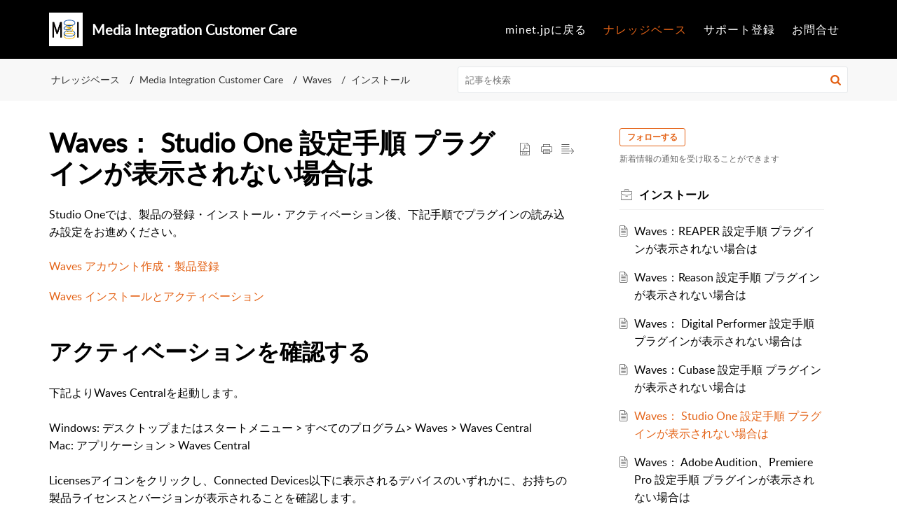

--- FILE ---
content_type: text/html;charset=UTF-8
request_url: https://support.minet.jp/portal/ja/kb/articles/how-to-find-your-plugins-in-studio-one
body_size: 10784
content:

<!DOCTYPE html>
<html id="portal_html" lang=ja><head>                  
<meta http-equiv="X-UA-Compatible" content="IE=edge" /><meta name="viewport" content="width=device-width, initial-scale=1, maximum-scale=1" /><meta http-equiv="Cache-Control" content="no-cache, no-store, must-revalidate" /><meta http-equiv="Pragma" content="no-cache" />
<title>Waves： Studio One 設定手順 プラグインが表示されない場合は</title>
 
<meta  name="description" content="Studio Oneでは、製品の登録・インストール・アクティベーション後、下記手順でプラグインの読み込み設定をお進めください。 Waves アカウント作成・製品登録 Waves インストールとアクティベーション アクティベーションを確認する 下記よりWaves Centralを起動します。 Windows: デスクトップまたはスタートメニュー > すべてのプログラム> Waves > Waves Central Mac: アプリケーション > Waves Central ..."/>
<meta  name="keywords" content="Waves： Studio One 設定手順 プラグインが表示されない場合は | Media Integration Customer Care | インストール | Media Integration Customer Care"/>
<meta  name="twitter:card" content="summary"/>
 
<link rel="canonical" href="https://support.minet.jp/portal/ja/kb/articles/how-to-find-your-plugins-in-studio-one"/> 
<meta property="og:title" content="Waves： Studio One 設定手順 プラグインが表示されない場合は" />
<meta property="og:site_name" content="Media Integration Customer Care" />
<meta property="og:description" content="Studio Oneでは、製品の登録・インストール・アクティベーション後、下記手順でプラグインの読み込み設定をお進めください。 Waves アカウント作成・製品登録 Waves インストールとアクティベーション アクティベーションを確認する 下記よりWaves Centralを起動します。 Windows: デスクトップまたはスタートメニュー > すべてのプログラム> Waves > Waves Central Mac: アプリケーション > Waves Central ..." />
<meta property="og:type" content="article" />
<meta property="og:locale" content="ja" />
<meta property="og:url" content="https://support.minet.jp/portal/ja/kb/articles/how-to-find-your-plugins-in-studio-one" />
<meta property="og:image" content="https://desk.zoho.com/portal/api/kbCategory/263247000004291113/logo/4100597000000405057?orgId=664109538" />
 
<link  rel="alternate" hreflang="ja" href="https://support.minet.jp/portal/ja/kb/articles/how-to-find-your-plugins-in-studio-one"/>
<link  rel="alternate" hreflang="x-default" href="https://support.minet.jp/portal/ja/kb/articles/how-to-find-your-plugins-in-studio-one"/>
 
<link rel="preconnect" href="//static.zohocdn.com"><script nonce="5b940a5c81500e54b9352bbfc75f3170">var PortalInfo = JSON.parse("{\x22csp\x22:{\x22scriptSrcNonce\x22:\x225b940a5c81500e54b9352bbfc75f3170\x22},\x22agentsLoginPageURL\x22:\x22\x22,\x22isJWTEnabled\x22:false,\x22endUsersLoginPageURL\x22:\x22\x22,\x22profileStatus\x22:null,\x22i18NLangFile\x22:\x22ja_JP\x22,\x22isHCDomainForInlineImageEnabled\x22:false,\x22isNewCaptchaEnabled\x22:true,\x22nimbusEditorUrl\x22:\x22static.zohocdn.com\/zoho\-desk\-editor\x22,\x22isNewASAP\x22:true,\x22isSEOClientRenderingEnabled\x22:false,\x22isEmbedChatButtonEnabled\x22:true,\x22agentSigninIframeURL\x22:\x22https:\/\/support.minet.jp\/support\/mediaintegrationinc\/ShowHomePage.do\x22,\x22isTicketExportEnabled\x22:true,\x22isRemoteAuthEnabled\x22:false,\x22isAttachmentFileTypeRestrictionEnabled\x22:true,\x22isTicketsViewCountEnabled\x22:false,\x22isCDNCustomScriptEnabled\x22:false,\x22helpCenterInfo\x22:{\x22tabs\x22:[{\x22isDefault\x22:true,\x22displayName\x22:\x22Home\x22,\x22name\x22:\x22Home\x22,\x22isVisible\x22:true},{\x22isDefault\x22:false,\x22displayName\x22:\x22MyRequests\x22,\x22name\x22:\x22Cases\x22,\x22isVisible\x22:false},{\x22isDefault\x22:false,\x22displayName\x22:\x22SubmitRequest\x22,\x22name\x22:\x22SubmitRequest\x22,\x22isVisible\x22:true},{\x22isDefault\x22:false,\x22displayName\x22:\x22HelpCenter\x22,\x22name\x22:\x22Solutions\x22,\x22isVisible\x22:true},{\x22isDefault\x22:false,\x22displayName\x22:\x22Community\x22,\x22name\x22:\x22Community\x22,\x22isVisible\x22:true}],\x22logoLinkBackUrl\x22:\x22https:\/\/support.minet.jp\/portal\/home\x22,\x22departmentIds\x22:[\x22263247000000006907\x22],\x22locale\x22:\x22ja\x22,\x22isOIDCEnabled\x22:false,\x22orgId\x22:\x22664109538\x22,\x22CustomizationDetails\x22:{\x22footerHtml\x22:\x22\/portal\/hccustomize\/edbsn6741b4800cf0f9241dab6b61d80b1b3818033ec3b6e98ae292de9b586301ec8036c74d4f73b2681c6802cb600dd7ba02\/footer.html\x22,\x22headerHtml\x22:\x22\/portal\/hccustomize\/edbsn6741b4800cf0f9241dab6b61d80b1b3818033ec3b6e98ae292de9b586301ec8036c74d4f73b2681c6802cb600dd7ba02\/header.html\x22,\x22css\x22:\x22\/portal\/hccustomize\/edbsn6741b4800cf0f9241dab6b61d80b1b3818033ec3b6e98ae292de9b586301ec8036c74d4f73b2681c6802cb600dd7ba02\/stylesheet.css\x22,\x22customThemeId\x22:\x22263247000086948166\x22,\x22color\x22:{\x22menuBar\x22:{\x22border\x22:{\x22hex\x22:\x22#e46317\x22,\x22opacity\x22:null},\x22normalMenu\x22:{\x22hex\x22:\x22#ffffff\x22,\x22opacity\x22:null},\x22selectedMenu\x22:{\x22hex\x22:\x22#e46317\x22,\x22opacity\x22:null},\x22hoverMenuText\x22:null,\x22selectedMenuText\x22:null,\x22hoverMenu\x22:{\x22hex\x22:\x22#e46317\x22,\x22opacity\x22:null},\x22normalMenuText\x22:null},\x22buttons\x22:{\x22secondary\x22:{\x22hex\x22:\x22#f9f9f9\x22,\x22opacity\x22:null},\x22primaryText\x22:{\x22hex\x22:\x22#ffffff\x22,\x22opacity\x22:null},\x22primary\x22:{\x22hex\x22:\x22#e46317\x22,\x22opacity\x22:null},\x22secondaryText\x22:{\x22hex\x22:\x22#333333\x22,\x22opacity\x22:null}},\x22tab\x22:{\x22background\x22:{\x22hex\x22:\x22#000000\x22,\x22opacity\x22:null},\x22opacity\x22:\x220.45\x22},\x22footer\x22:{\x22background\x22:{\x22hex\x22:\x22#252525\x22,\x22opacity\x22:null},\x22link\x22:{\x22hex\x22:\x22#ffffff\x22,\x22opacity\x22:null},\x22text\x22:{\x22hex\x22:\x22#ffffff\x22,\x22opacity\x22:null},\x22linkHover\x22:{\x22hex\x22:\x22#ffffff\x22,\x22opacity\x22:null}},\x22breadCrumb\x22:{\x22background\x22:{\x22hex\x22:\x22#f8f8f8\x22,\x22opacity\x22:null},\x22text\x22:{\x22hex\x22:\x22#333333\x22,\x22opacity\x22:null},\x22hoverText\x22:{\x22hex\x22:\x22#e46317\x22,\x22opacity\x22:null}},\x22link\x22:{\x22normalText\x22:{\x22hex\x22:\x22#000000\x22,\x22opacity\x22:null},\x22selectedText\x22:null,\x22primaryText\x22:null,\x22primaryHoverText\x22:null,\x22primarySelectedText\x22:null,\x22hoverText\x22:{\x22hex\x22:\x22#e46317\x22,\x22opacity\x22:null},\x22secondaryText\x22:null,\x22secondaryHoverText\x22:null},\x22header\x22:{\x22background\x22:{\x22image\x22:null,\x22color\x22:{\x22hex\x22:\x22#e46317\x22,\x22opacity\x22:null},\x22endColor\x22:null,\x22enabled\x22:[\x22color\x22],\x22startColor\x22:null},\x22backgroundImage\x22:null,\x22text\x22:{\x22hex\x22:\x22#ffffff\x22,\x22opacity\x22:null},\x22backgroundEnd\x22:null,\x22textHover\x22:null,\x22backgroundStart\x22:null},\x22body\x22:{\x22middleContainer\x22:null,\x22background\x22:{\x22hex\x22:\x22#ffffff\x22,\x22opacity\x22:null}}},\x22themeVersionID\x22:\x22v1176819818627\x22,\x22name\x22:\x22Elegant\x22,\x22font\x22:null},\x22isMultiLayoutEnabled\x22:true,\x22isZohoOneEnabled\x22:false,\x22portalName\x22:\x22mediaintegrationinc\x22,\x22baseDomain\x22:\x22https:\/\/desk.zoho.com\x22,\x22portalId\x22:\x22edbsn6741b4800cf0f9241dab6b61d80b1b388fa5dfb16fdfbcf2b96d08684652e8ce\x22,\x22KB\x22:{\x22comments\x22:{\x22uuid\x22:\x2204bd5201\-54d3\-4dc4\-9313\-6b035cbef660\x22}},\x22id\x22:\x22263247000000080007\x22,\x22isSMSAuthEnabled\x22:false,\x22preferences\x22:{\x22isKBWatchListEnabled\x22:true,\x22isAccountTicketViewable\x22:false,\x22isArticleUpdatedTimeVisible\x22:false,\x22isMultiLayoutGridViewEnabled\x22:true,\x22articleFeedbackFormOnDislike\x22:\x22hide\x22,\x22isSEONoIndexNoFollowSetAcrossAllPages\x22:false,\x22isSignUpFormCustomized\x22:false,\x22tocPosition\x22:\x22side\x22,\x22showFeedbackFormOnDislike\x22:false,\x22isTicketViewsEnabled\x22:true,\x22isCustomStatusFilterEnabled\x22:false,\x22isArticleAuthorInfoVisible\x22:false,\x22isSelfSignUp\x22:false,\x22isImageWaitEnabled\x22:true,\x22isKBEndUsersCommentEnabled\x22:false,\x22isCommunityEnabled\x22:false,\x22isKBModerationEnabled\x22:true,\x22isTocEnabled\x22:false,\x22isClientDebuggingEnabled\x22:false,\x22isPayloadEncryptionEnabled\x22:false,\x22guestUserAccessRestriction\x22:{\x22submitTicket\x22:false},\x22signupFormLayout\x22:\x22STATIC_FORM\x22,\x22isUserDeletionEnabled\x22:true,\x22isSEOSetAcrossAllPages\x22:true,\x22isHelpCenterPublic\x22:true,\x22searchScope\x22:\x22section\x22,\x22isKBCommentAttachmentsEnabled\x22:true,\x22isCommunityAtMentionEnabled\x22:true,\x22imageWaitingTime\x22:\x221000\x22,\x22isMultilingualEnabled\x22:false,\x22communityLandingPage\x22:\x22allcategory\x22,\x22isKBEnabled\x22:true,\x22isSecondaryContactsEnabled\x22:false,\x22isKBCommentsRecycleBinEnabled\x22:true,\x22isOnHoldEnabled\x22:true,\x22isContactAccountMultiMappingEnabled\x22:false,\x22isOTPBasedAuthenticationEnabled\x22:false,\x22isGamificationEnabled\x22:false,\x22isTagsEnabled\x22:true},\x22activeLocales\x22:[{\x22i18nLocaleName\x22:\x22日本語\x22,\x22name\x22:\x22Media Integration Customer Care\x22,\x22locale\x22:\x22ja\x22,\x22type\x22:\x22DEFAULT\x22,\x22status\x22:\x22ACCESIBLE_IN_HELPCENTER\x22}],\x22url\x22:\x22https:\/\/support.minet.jp\/portal\/\x22,\x22logoUrl\x22:\x22https:\/\/contacts.zoho.com\/file?ot=8\x26t=serviceorg\x26ID=664109538\x22,\x22accountId\x22:\x2210008446367\x22,\x22locales\x22:[{\x22localeCode\x22:\x22ja\x22,\x22name\x22:\x22Japanese (Japan)\x22}],\x22isDefault\x22:true,\x22name\x22:\x22Media Integration Customer Care\x22,\x22favIconUrl\x22:\x22https:\/\/support.minet.jp\/portal\/api\/helpCenters\/263247000000080007\/favIcon\/4100597000000793030?orgId=664109538\x22,\x22primaryLocale\x22:\x22ja\x22},\x22hcUsersSignInIframeURL\x22:\x22https:\/\/accounts.zohoportal.com\/accounts\/signin?_sh=false\x26client_portal=true\x26servicename=ZohoSupport\x22,\x22showAgentLoginInHC\x22:false,\x22asapAppURL\x22:\x22https:\/\/desk.zoho.com\/portal\/api\/web\/asapApp\/263247000170498478?orgId=664109538\x22,\x22zAppsFrameUrl\x22:\x22{{uuId}}.zappsusercontent.com\x22,\x22isCPSamlEnabled\x22:false,\x22zuid\x22:\x22\x22,\x22customScript\x22:null,\x22iamDomainOfHC\x22:\x22https:\/\/accounts.zohoportal.com\x22,\x22gtmId\x22:null,\x22attachmentControl\x22:{\x22type\x22:\x22FULL_PERMISSION\x22},\x22cssforMobileOTP\x22:\x22\/portal\/css\/hc_new_signin.css\x22,\x22csrf_token\x22:\x22aa5ea40f\-0b9e\-4476\-b98c\-044087f9fd8f\x22,\x22nimbusThemeUrl\x22:\x22static.zohocdn.com\/helpcenter\/elegant\x22,\x22sandboxDomain\x22:\x22deskportal.zoho.com\x22,\x22isTicketIdRedirectionEnabled\x22:true,\x22hcUsersSignUpRegisterScriptURL\x22:\x22\x22,\x22isSigninUsingZohoEnabled\x22:false,\x22pageSenseTrackingScript\x22:null,\x22isBotRequest\x22:true,\x22isGoalAnalyticsEnabled\x22:false,\x22moduleInfoMap\x22:{\x22Products\x22:{\x22changed_module_sanitized\x22:\x22products\x22,\x22changed_i18n_module\x22:\x22商品\x22,\x22changed_module\x22:\x22Products\x22,\x22changed_module_apikey\x22:\x22products\x22,\x22changed_i18n_plural_module\x22:\x22商品\x22,\x22changed_sing_module\x22:\x22Product\x22,\x22changed_plural_module\x22:\x22Products\x22,\x22changed_i18n_sing_module\x22:\x22商品\x22},\x22Solutions\x22:{\x22changed_module_sanitized\x22:\x22knowledge\-base\x22,\x22changed_i18n_module\x22:\x22ナレッジベース\x22,\x22changed_module\x22:\x22Knowledge Base\x22,\x22changed_module_apikey\x22:\x22kbCategory\x22,\x22changed_i18n_plural_module\x22:\x22記事\x22,\x22changed_sing_module\x22:\x22Article\x22,\x22changed_plural_module\x22:\x22Articles\x22,\x22changed_i18n_sing_module\x22:\x22記事\x22},\x22Contacts\x22:{\x22changed_module_sanitized\x22:\x22contacts\x22,\x22changed_i18n_module\x22:\x22連絡先\x22,\x22changed_module\x22:\x22Contacts\x22,\x22changed_module_apikey\x22:\x22contacts\x22,\x22changed_i18n_plural_module\x22:\x22連絡先\x22,\x22changed_sing_module\x22:\x22Contact\x22,\x22changed_plural_module\x22:\x22Contacts\x22,\x22changed_i18n_sing_module\x22:\x22連絡先\x22},\x22Customers\x22:{\x22changed_module_sanitized\x22:\x22customers\x22,\x22changed_i18n_module\x22:\x22顧客\x22,\x22changed_module\x22:\x22Customers\x22,\x22changed_module_apikey\x22:\x22customers\x22,\x22changed_i18n_plural_module\x22:\x22顧客\x22,\x22changed_sing_module\x22:\x22Customer\x22,\x22changed_plural_module\x22:\x22Customers\x22,\x22changed_i18n_sing_module\x22:\x22顧客\x22},\x22Cases\x22:{\x22changed_module_sanitized\x22:\x22tickets\x22,\x22changed_i18n_module\x22:\x22問い合わせ\x22,\x22changed_module\x22:\x22Tickets\x22,\x22changed_module_apikey\x22:\x22tickets\x22,\x22changed_i18n_plural_module\x22:\x22問い合わせ\x22,\x22changed_sing_module\x22:\x22Ticket\x22,\x22changed_plural_module\x22:\x22Tickets\x22,\x22changed_i18n_sing_module\x22:\x22問い合わせ\x22},\x22Accounts\x22:{\x22changed_module_sanitized\x22:\x22accounts\x22,\x22changed_i18n_module\x22:\x22取引先\x22,\x22changed_module\x22:\x22Accounts\x22,\x22changed_module_apikey\x22:\x22accounts\x22,\x22changed_i18n_plural_module\x22:\x22取引先\x22,\x22changed_sing_module\x22:\x22Account\x22,\x22changed_plural_module\x22:\x22Accounts\x22,\x22changed_i18n_sing_module\x22:\x22取引先\x22},\x22Community\x22:{\x22changed_module_sanitized\x22:\x22community\x22,\x22changed_i18n_module\x22:\x22コミュニティ\x22,\x22changed_module\x22:\x22Community\x22,\x22changed_module_apikey\x22:\x22community\x22,\x22changed_i18n_plural_module\x22:\x22コミュニティ\x22,\x22changed_sing_module\x22:\x22Community\x22,\x22changed_plural_module\x22:\x22Community\x22,\x22changed_i18n_sing_module\x22:\x22コミュニティ\x22}},\x22helpCentreIamDomain\x22:\x22https:\/\/accounts.zohoportal.com\x22,\x22hcUsersForgotPwdIframeURL\x22:\x22https:\/\/accounts.zohoportal.com\/accounts\/password\/forgot?_sh=false\x26_embed=true\x26client_portal=true\x26servicename=ZohoSupport\x26_hn=true\x22,\x22isNewAPIForKB\x22:true,\x22isCustomerHappinessEnabled\x22:false,\x22editorVersion\x22:\x225.3.9\x22,\x22agentForgotPwdURL\x22:\x22https:\/\/accounts.zoho.com\/password?servicename=ZohoSupport\x26serviceurl=%2Fsupport%2Fmediaintegrationinc\x26service_language=ja\x22,\x22editorUrl\x22:\x22https:\/\/static.zohocdn.com\/zoho\-desk\-editor\/EV5.3.9\/js\/ZohoDeskEditor.js\x22,\x22serviceName\x22:\x22ZohoSupport\x22,\x22isFolderPermalinkEnabled\x22:false,\x22userId\x22:\x22\x22,\x22accountsUrls\x22:{\x22forgotPasswordIframeUrl\x22:\x22https:\/\/support.minet.jp\/accounts\/p\/10008446367\/password?servicename=ZohoSupport\x22,\x22logoutUrl\x22:\x22https:\/\/support.minet.jp\/accounts\/p\/10008446367\/logout?servicename=ZohoSupport\x22,\x22signInIframeUrl\x22:\x22https:\/\/support.minet.jp\/accounts\/p\/10008446367\/signin?servicename=ZohoSupport\x22,\x22reloginUrl\x22:\x22https:\/\/support.minet.jp\/accounts\/p\/10008446367\/account\/v1\/relogin?servicename=ZohoSupport\x22},\x22defaultDepId\x22:\x22263247000000006907\x22,\x22isFederatedLoginEnabled\x22:false,\x22isFreePlan\x22:false,\x22agentInterfaceIamDomain\x22:\x22https:\/\/accounts.zoho.com\x22}")

function inIframe(){try{return window.self!==window.top}catch(n){return!0}}var loadingInIframe=inIframe()
try{if(loadingInIframe){var parentWindow=window.parent||{},portalPortalInfo=parentWindow.PortalInfo||{},parentHelpcenterInfo=portalPortalInfo.helpCenterInfo||{},parentPortalUrl=parentHelpcenterInfo.url,helpCenterInfo=PortalInfo.helpCenterInfo||{}
if(helpCenterInfo.url==parentPortalUrl){var hcCustomizationTemp=void 0===parentWindow.hcCustomization?!1:parentWindow.hcCustomization
!hcCustomizationTemp&&window.parent.location.reload()}}}catch(e){console.log("Couldn't access parent page")};
var deploymentType = "US";
var isPortalMarketPlaceEnabled = "false";
var cdnDomain = {
portalJs : "//static.zohocdn.com\/helpcenter\/elegant/",
portalCss : "//static.zohocdn.com\/helpcenter\/elegant/",
portalImages : "//static.zohocdn.com\/helpcenter\/elegant/",
portalFonts : "//static.zohocdn.com\/helpcenter\/elegant/"
}
var awsDomain={
portalJs : "//static.zohocdn.com\/helpcenter\/elegant/",
portalCss : "//static.zohocdn.com\/helpcenter\/elegant/",
portalImages : "//static.zohocdn.com\/helpcenter\/elegant/",
portalFonts : "//static.zohocdn.com\/helpcenter\/elegant/"
}
PortalInfo [ "nimbusCDNFingerprints" ] = {"header.js":"header.ca3c6d096e11d4d2ba54_.js","ZFramework.js":"ZFramework.9f407154b37b8a411ef0.js","ticketIconContent.js":"ticketIconContent.ef132fd7d5b0d1a64650_.js","articles.js":"articles.c9b52e149c2ad9ec7b79_.js","attachmentIconContent.js":"attachmentIconContent.c737c2175513ddd0820c_.js","clonerepo.js":"clonerepo.c3ffb6623bc79276dfc4.js","community.js":"community.407d7d8991d8b9c8491a_.js","modalwidget.js":"modalwidget.6024b56a67672230eafe_.js","editorInit.js":"editorInit.415eecb748747862d473.js","d3.js":"d3.30021d67a0d610173d29.js","react.js":"react.vendor.0a48cd3eb89bbe20219a_.js","widget.js":"widget.303a67741b0eaab58888_.js","mpwidget.js":"mpwidget.662e2a8c5c429f9414dd_.js","article.js":"article.9fe18dae81fe480ba6fb_.js","widgets.js":"widgets.4d07e33ea5e76826ca65_.js","main.js":"main.1e7c3f9987e84c28ba4e_.js","topics.js":"topics.3082fcedccf4f3236af2_.js","contributors.js":"contributors.292ae2405ee6cc18d1cc_.js","profile.js":"profile.9952fdf51bffc0c9bfb6_.js","ticket.js":"ticket.06f7f3e98fa5fe1287d2_.js","vendor.js":"vendor.f20cc32b8fe1c0809966_.js","mpextensionconfig.js":"mpextensionconfig.fd2140e306ff58c975cc_.js","iconContent.js":"iconContent.65dff2bee907943bfb45_.js","search.js":"search.3ded971ab6d5d74a4f7c_.js","runtime~main.js":"runtime~main.92372eb662db196e8996_.js","runtime~widget.js":"runtime~widget.53d0b20aaaad4847e037_.js","authorizationPage.js":"authorizationPage.f0c8e1f5339d987dd56c_.js","module.js":"module.6368a43407a573456a80_.js","ZohoCharts.min.js":"ZohoCharts.min.cabace3b2b984aceae99.js"};
PortalInfo [ "nimbusCDNFingerprintsCSS" ] = {"community.css":"community.407d7d8991d8b9c8491a_.css","main.css":"main.1e7c3f9987e84c28ba4e_.css","zohohckbarticlenotes.css":"zohohckbarticlenotes.95444bc1534bf935b6ce.css","search.css":"search.3ded971ab6d5d74a4f7c_.css","modalwidget.css":"modalwidget.6024b56a67672230eafe_.css","articles.css":"articles.c9b52e149c2ad9ec7b79_.css","mpwidget.css":"mpwidget.662e2a8c5c429f9414dd_.css","mpextensionconfig.css":"mpextensionconfig.fd2140e306ff58c975cc_.css","ZohoDeskEditorTools.min.css":"ZohoDeskEditorTools.min.a43e16bb8cb7999b5c85.css","header.css":"header.ca3c6d096e11d4d2ba54_.css","print.css":"print.41d57b1966089ba45581.css","ZohoDeskEditor.min.css":"ZohoDeskEditor.min.2045c6d4332a50bafdcd.css","module.css":"module.6368a43407a573456a80_.css","widgets.css":"widgets.4d07e33ea5e76826ca65_.css","article.css":"article.9fe18dae81fe480ba6fb_.css","authorizationPage.css":"authorizationPage.f0c8e1f5339d987dd56c_.css","topics.css":"topics.3082fcedccf4f3236af2_.css","showoriginal.css":"showoriginal.8571cb917871b37fa779.css","profile.css":"profile.9952fdf51bffc0c9bfb6_.css","ticket.css":"ticket.06f7f3e98fa5fe1287d2_.css","kbeditorinner.css":"kbeditorinner.1f46b7046d71339b0596.css","hc_authentication.css":"hc_authentication.e23fe04c5ccef9ac9f15.css","contributors.css":"contributors.292ae2405ee6cc18d1cc_.css"} || {};
Object.assign ( PortalInfo [ "nimbusCDNFingerprints" ] || {}, {"header.js":"header.ca3c6d096e11d4d2ba54_.js","ZFramework.js":"ZFramework.9f407154b37b8a411ef0.js","ticketIconContent.js":"ticketIconContent.ef132fd7d5b0d1a64650_.js","articles.js":"articles.c9b52e149c2ad9ec7b79_.js","attachmentIconContent.js":"attachmentIconContent.c737c2175513ddd0820c_.js","clonerepo.js":"clonerepo.c3ffb6623bc79276dfc4.js","community.js":"community.407d7d8991d8b9c8491a_.js","modalwidget.js":"modalwidget.6024b56a67672230eafe_.js","editorInit.js":"editorInit.415eecb748747862d473.js","d3.js":"d3.30021d67a0d610173d29.js","react.js":"react.vendor.0a48cd3eb89bbe20219a_.js","widget.js":"widget.303a67741b0eaab58888_.js","mpwidget.js":"mpwidget.662e2a8c5c429f9414dd_.js","article.js":"article.9fe18dae81fe480ba6fb_.js","widgets.js":"widgets.4d07e33ea5e76826ca65_.js","main.js":"main.1e7c3f9987e84c28ba4e_.js","topics.js":"topics.3082fcedccf4f3236af2_.js","contributors.js":"contributors.292ae2405ee6cc18d1cc_.js","profile.js":"profile.9952fdf51bffc0c9bfb6_.js","ticket.js":"ticket.06f7f3e98fa5fe1287d2_.js","vendor.js":"vendor.f20cc32b8fe1c0809966_.js","mpextensionconfig.js":"mpextensionconfig.fd2140e306ff58c975cc_.js","iconContent.js":"iconContent.65dff2bee907943bfb45_.js","search.js":"search.3ded971ab6d5d74a4f7c_.js","runtime~main.js":"runtime~main.92372eb662db196e8996_.js","runtime~widget.js":"runtime~widget.53d0b20aaaad4847e037_.js","authorizationPage.js":"authorizationPage.f0c8e1f5339d987dd56c_.js","module.js":"module.6368a43407a573456a80_.js","ZohoCharts.min.js":"ZohoCharts.min.cabace3b2b984aceae99.js"} );
window.isAWSEnabled = false;
/* 			window.addCDNExpireCookie=function(){if("undefined"==typeof navigator||navigator.onLine){var n=new Date,t=new Date(n);t.setDate(n.getDate()+1),document.cookie="aws_cdn_failed=1;expires="+t.toGMTString()}},
window.isAWSCDNUrl=function(n,t){var i=window.awsDomain[t];return!(!i||-1===n.indexOf(i))},
window.onNotifyError=function(n,t){if(isAWSCDNUrl(n,t)){addCDNExpireCookie();location.reload(!0)}},
window.isAWSCDNFailed=function(){var n=document.cookie.match("aws_cdn_failed=(.*?)(;|$)");return!!n&&"1"===unescape(n[1])},
*/			window.getStaticDomain=function(){var n=cdnDomain;return window.staticDomain?Object.assign?Object.assign({},window.staticDomain,n):Object.keys(n).reduce(function(t,i){return t[i]=n[i],t},window.staticDomain):n},
window.makeRequest=function(n,t){return new Promise(function(i,e){var o=new XMLHttpRequest;o.open(n,t),o.onload=function(){this.status>=200&&this.status<300?i(o.response):e({status:this.status,statusText:o.statusText})},o.send()})},
window.staticDomain=getStaticDomain();

if(!window.Promise){var setTimeoutFunc=setTimeout;function noop(){}function bind(e,n){return function(){e.apply(n,arguments)}}function handle(e,n){for(;3===e._state;)e=e._value;0!==e._state?(e._handled=!0,Promise._immediateFn(function(){var t=1===e._state?n.onFulfilled:n.onRejected;if(null!==t){var o;try{o=t(e._value)}catch(e){return void reject(n.promise,e)}resolve(n.promise,o)}else(1===e._state?resolve:reject)(n.promise,e._value)})):e._deferreds.push(n)}function resolve(e,n){try{if(n===e)throw new TypeError("A promise cannot be resolved with itself.");if(n&&("object"==typeof n||"function"==typeof n)){var t=n.then;if(n instanceof Promise)return e._state=3,e._value=n,void finale(e);if("function"==typeof t)return void doResolve(bind(t,n),e)}e._state=1,e._value=n,finale(e)}catch(n){reject(e,n)}}function reject(e,n){e._state=2,e._value=n,finale(e)}function finale(e){2===e._state&&0===e._deferreds.length&&Promise._immediateFn(function(){e._handled||Promise._unhandledRejectionFn(e._value)});for(var n=0,t=e._deferreds.length;n<t;n++)handle(e,e._deferreds[n]);e._deferreds=null}function Handler(e,n,t){this.onFulfilled="function"==typeof e?e:null,this.onRejected="function"==typeof n?n:null,this.promise=t}function doResolve(e,n){var t=!1;try{e(function(e){t||(t=!0,resolve(n,e))},function(e){t||(t=!0,reject(n,e))})}catch(e){if(t)return;t=!0,reject(n,e)}}window.Promise=function e(n){if(!(this instanceof e))throw new TypeError("Promises must be constructed via new");if("function"!=typeof n)throw new TypeError("not a function");this._state=0,this._handled=!1,this._value=void 0,this._deferreds=[],doResolve(n,this)};var _proto=Promise.prototype;_proto.catch=function(e){return this.then(null,e)},_proto.then=function(e,n){var t=new this.constructor(noop);return handle(this,new Handler(e,n,t)),t},Promise.all=function(e){return new Promise(function(n,t){if(!e||void 0===e.length)throw new TypeError("Promise.all accepts an array");var o=Array.prototype.slice.call(e);if(0===o.length)return n([]);var r=o.length;function i(e,s){try{if(s&&("object"==typeof s||"function"==typeof s)){var c=s.then;if("function"==typeof c)return void c.call(s,function(n){i(e,n)},t)}o[e]=s,0==--r&&n(o)}catch(e){t(e)}}for(var s=0;s<o.length;s++)i(s,o[s])})},Promise.resolve=function(e){return e&&"object"==typeof e&&e.constructor===Promise?e:new Promise(function(n){n(e)})},Promise.reject=function(e){return new Promise(function(n,t){t(e)})},Promise.race=function(e){return new Promise(function(n,t){for(var o=0,r=e.length;o<r;o++)e[o].then(n,t)})},Promise._immediateFn="function"==typeof setImmediate&&function(e){setImmediate(e)}||function(e){setTimeoutFunc(e,0)},Promise._unhandledRejectionFn=function(e){"undefined"!=typeof console&&console&&console.warn("Possible Unhandled Promise Rejection:",e)}}
var headerHtmlPromise, footerHtmlPromise;
var customizationObj= PortalInfo.helpCenterInfo.CustomizationDetails || {};
if(customizationObj.headerHtml){
headerHtmlPromise= makeRequest('GET',customizationObj.headerHtml)//No I18N
}
if(customizationObj.footerHtml){
footerHtmlPromise= makeRequest('GET',customizationObj.footerHtml)//No I18N
}</script><link href="https://support.minet.jp/portal/api/helpCenters/263247000000080007/favIcon/4100597000000793030?orgId=664109538" TYPE='IMAGE/X-ICON' REL='SHORTCUT ICON'/>
<link rel="preload" href='https://contacts.zoho.com/file?ot=8&t=serviceorg&ID=664109538' as="image"/>
<link rel="stylesheet" type="text/css" integrity="sha384-s/2EYTg13V66KbkVookl40JFL8NHK4J7I0Lo6JMgiExPLi3ZYb/TdM0YwoBrk05D" crossorigin="anonymous" href="//static.zohocdn.com/helpcenter/elegant/css/main.1e7c3f9987e84c28ba4e_.css"></link>
<style id="customCss"></style>

<link id="customStyleSheet" href="/portal/hccustomize/edbsn6741b4800cf0f9241dab6b61d80b1b3818033ec3b6e98ae292de9b586301ec8036c74d4f73b2681c6802cb600dd7ba02/stylesheet.css" rel="stylesheet" type="text/css" />
<script type="text/javascript" nonce="5b940a5c81500e54b9352bbfc75f3170" integrity="sha384-Q7/Yr/2TO46oYNB3uQ4uE/TYh2fMoAH/aGCKNIqIGCptCr54FIJ0rBi1MCk83Ozp" crossorigin="anonymous"  src="//static.zohocdn.com/helpcenter/elegant/js/react.vendor.0a48cd3eb89bbe20219a_.js"></script>
<script type="text/javascript" nonce="5b940a5c81500e54b9352bbfc75f3170" integrity="sha384-1DxLCJkhWzfWVSR1dp8kzXcKq9VIvCfnPcqVIEn691xctG8IYLyyRp1uXsC7fHVp" crossorigin="anonymous" src="//static.zohocdn.com/helpcenter/elegant/js/vendor.f20cc32b8fe1c0809966_.js"></script>
<script type="text/javascript" nonce="5b940a5c81500e54b9352bbfc75f3170" integrity="sha384-+tXXEAdet3FE/5yjJyDrQ+wQPfNnGkSwNQXUmIzhyuYitdq2B1Eq47e4b0GoO79S" crossorigin="anonymous" src="//static.zohocdn.com/helpcenter/elegant/js/main.1e7c3f9987e84c28ba4e_.js"></script>
<script type="text/javascript" nonce="5b940a5c81500e54b9352bbfc75f3170" integrity="sha384-4RhTd3dcfyRRbiO21LOMz9gzB7AfnONJfeHorPlz3uqEuYp5DIkxz7AI2Ug6v9bH" crossorigin="anonymous" src="//static.zohocdn.com/helpcenter/elegant/js/runtime~main.92372eb662db196e8996_.js"></script>
<script type="text/javascript" nonce="5b940a5c81500e54b9352bbfc75f3170" integrity="sha384-BqSaHKaRGrf4kUNxhtq0JpO+wmOccu+5gOvWTHumMf32OfvpiOaSnRGdKjeZdCp0" crossorigin="anonymous" src="//static.zohocdn.com/helpcenter/elegant/i18n/ja_JP.64ab3b8596177ad2692a.js"></script></head><body class="body"><div id="container"/>
<h1>Waves： Studio One 設定手順 プラグインが表示されない場合は</h1>

<div id="seoBodyContent"><div><div><h1>Waves： Studio One 設定手順 プラグインが表示されない場合は</h1></div>
<div><span><div><div><div>Studio Oneでは、製品の登録・インストール・アクティベーション後、下記手順でプラグインの読み込み設定をお進めください。<br /></div><div><br /></div><div><div style="font-size: 13px"><a rel="noopener noreferrer" href="https://support.minet.jp/portal/ja/kb/articles/waves-registration" target="_blank"><span class="size" style="font-size: 16px; line-height: normal">Waves アカウント作成・製品登録</span></a><br /></div><div style="font-size: 13px"><br /></div><div style="font-size: 13px"><a rel="noopener noreferrer" href="https://support.minet.jp/portal/ja/kb/articles/waves-central-overview" target="_blank"><span class="size" style="font-size: 16px; line-height: normal">Waves インストールとアクティベーション</span></a><br /></div><div style="font-size: 13px"><br /></div></div><h1 class="toc_anchors">アクティベーションを確認する<br /></h1><div><div>下記よりWaves Centralを起動します。<br /></div><div><br /></div><div>Windows: デスクトップまたはスタートメニュー &gt; すべてのプログラム&gt; Waves &gt; Waves Central<br /></div><div>Mac: アプリケーション &gt; Waves Central<br /></div></div><div><br /></div><div>Licensesアイコンをクリックし、Connected Devices以下に表示されるデバイスのいずれかに、お持ちの製品ライセンスとバージョンが表示されることを確認します。<br /></div><div><br /></div><div>ライセンスが表示されない場合は、My License Cloudよりアクティベーションを実行してください。<br /></div><div><div style="font-size: 13px"><br /></div></div></div><h1 class="toc_anchors" id="_1">インストールを確認する<br /></h1><div><div>下記Plug-Insフォルダにプラグイン本体ファイル=製品名.bundleがインストールされていることをご確認ください。プラグインの認識に影響するため、フォルダ内のファイルは他の場所に移動、コピーを行わないようご注意ください。<br /></div><div><br /></div><div>例) Reel ADTの場合、Reel ADT.bundle<br /></div><div><br /></div><div><div>Windows: C:\Program Files (x86)\Waves\Plug-Ins V [バージョン番号]<br /></div><div>Mac: Macintosh HD &gt; Applications &gt; Waves &gt; Plug-Ins V [バージョン番号]<br /></div><div><br /></div><div>もしご利用のプラグインファイルがフォルダ内に見受けられない場合は、Waves Centralより再度製品のインストールを行なってください。<br /></div><div><br /></div></div></div><h1 class="toc_anchors" id="_2">プラグイン設定の確認と再起動によるスキャン</h1><div>上記を確認後もプラグインが表示されない場合は、下記の設定をご確認ください。<br /></div><div><br /></div><div>Studio Oneを起動します(右クリック&gt;管理者として起動を選択)<br /></div><div><br /></div><div>Studio Oneのメニューから &gt; オプション (PC) / 環境設定 (Mac) &gt;&nbsp;サービスにて、VST3がサービスとして有効化されていることをご確認ください。<br /></div><div><br /></div><div style="text-align: center" class=" align-center"><img style="padding: 0px; max-width: 100%; box-sizing: border-box" src="https://support.minet.jp/galleryDocuments/edbsn3a31d0ccc4f735603da57efd7403f718abcd35ac9db5c84dd42476117e985c147355b69f992d70ba9828b4fc9fdaf91b?inline=true" /><br /></div></div><div><br /></div><div>Studio Oneのメニューから &gt; オプション (PC) / 環境設定 (Mac) &gt; ロケーション &gt; VST プラグイン を開きます。下記フォルダがアサインされていることをご確認ください。</div><div><ol><li style="list-style-type: disc"><b>Windows 64bit: C:\Program Files\Common Files\VST3</b></li><li style="list-style-type: disc"><b>Windows 32bit: C:\Program Files (x86)\Common Files\VST3</b></li></ol><ol><li style="list-style-type: disc"><b>Mac: Macintosh HD &gt; ライブラリ &gt; Audio &gt; Plug-Ins &gt; VST3</b><br /></li></ol><div style="text-align: center" class=" align-center"><b></b><img style="padding: 0px; max-width: 100%; box-sizing: border-box; width: 649.5px; height: auto" src="https://desk.zoho.com/DocsDisplay?zgId=664109538&amp;mode=inline&amp;blockId=b0hf03fb7f96ea9934aa3859ab87ecd668eac" class="docsimage" data-zdeskdocid="img_9663758028263545" data-zdeskdocselectedclass="best" align="center" /></div></div><div><b>起動時にスキャン</b>にチェックを入れ、ブラックリストをリセットをクリックします。<br /></div><div><br /></div><div><b>適用&gt;OK</b>をクリックして設定ウィンドウを閉じます。</div><div><br /></div><div>Studio Oneを再起動してプラグインのスキャンを実行してください。</div><div><br /></div><h1 class="toc_anchors" id="_3">プラグインマネージャーでの再スキャン、プラグイン設定のリセット</h1><div>Studio One 4.5以降では、プラグインマネージャーで開発元ごとに読み込まれたプラグイン、フォーマット、ブラックリスト内のプラグインを確認できます。「プラグインの更新ボタン」にてプラグイン・スキャンを手動で実行することも可能です。上記手順と合わせてプラグインの読み込みをご確認ください。<br /></div><div><br /></div><div>これらを実行後もプラグインが表示がされない場合、プラグイン設定のキャッシュが何らかの要因で更新できない状態も考慮されます。<b>プラグイン設定の削除</b>を実行し、Studio Oneの再起動をお試しください。</div><div><br /></div><div><div class="target_moving" id="target_mov_img_1278796511070055" align="middle"><img src="https://desk.zoho.com/DocsDisplay?zgId=664109538&amp;mode=inline&amp;blockId=b0hf0d0a3ffb0c6b648a6ab18237b8d42f84e" style="padding: 0px; max-width: 100%; box-sizing: border-box; width: 383px; height: auto" class="docsimage currimg" data-zdeskdocid="img_1278796511070055" data-zdeskdocselectedclass="best" /></div><br /></div><div><div class="target_moving" id="target_mov_img_42311745970766834" align="middle"><img src="https://desk.zoho.com/DocsDisplay?zgId=664109538&amp;mode=inline&amp;blockId=b0hf0be3a8f7462d84c8aa98aefa68045d3cf" style="padding: 0px; max-width: 100%; box-sizing: border-box" class="docsimage" data-zdeskdocid="img_42311745970766834" data-zdeskdocselectedclass="original" /></div><br /></div><div><div><div>上記でも変わらない場合、以下Waves Preferencesフォルダを、アプリケーションを全て終了させた状態でデスクトップに移動し、再度Studio Oneを起動して認識をご確認ください。<br /></div><div><br /></div><div>Mac：ホーム（ログインユーザー）/ライブラリ/Preferences/Waves Preferences<br /></div><div>*Finder上で移動メニューを開き、Optionキーを押すと上記ライブラリフォルダへアクセスが行えます。<br /></div><div><br /></div><div>Win：C:\ユーザー\[ご利用のWindowsユーザー名]\ AppData\Roaming\Waves Audio<br /></div><div>*Explorer画面上部メニューの表示&gt;隠しファイルにチェックを入れることでProgramDataフォルダが表示されます。<br /></div><div><br /></div><div><br /></div><div>上記でも変わらない場合は、完全なアンインストール後、再インストールをお試しください。<br /></div><div><br /></div><div><div><a rel="noopener noreferrer" target="_blank" href="https://support.minet.jp/portal/kb/articles/waves-complete-uninstallation-windows">Wavesソフトウェアの完全なアンインストール Windows</a><br /></div><div><a rel="noopener noreferrer" target="_blank" href="https://support.minet.jp/portal/kb/articles/waves-complete-uninstallation-mac">Wavesソフトウェアの完全なアンインストール macOS</a><br /></div></div></div><div><br /></div></div><div><br /></div></span><div>
</div>
<ul></ul>
<ul><li><h1>Related Articles</h1></li>
<li><a href="https://support.minet.jp/portal/ja/kb/articles/plugins-missing-in-daw" rel="noopener" target="_blank" ><h2>Waves: DAWにプラグインが表示されない場合は</h2></a><div><span>Wavesプラグインをインストール後、ご利用のDAWでプラグインが表示されない、読み込まれない場合は、各DAWのページの手順に沿って設定をお試しください。 Waves：Logic Proでプラグインが表示されない場合は Waves：Cubase 設定手順 プラグインが表示されない場合は Waves：REAPER 設定手順 プラグインが表示されない場合は Waves： Digital Performer 設定手順 プラグインが表示されない場合は Waves：Reason 設定手順 ...</span></div></li>
<li><a href="https://support.minet.jp/portal/ja/kb/articles/waves-how-to-find-your-plugins-in-pro-tools" rel="noopener" target="_blank" ><h2>Waves： Pro Toolsでプラグインが表示されない場合は</h2></a><div><span>Wavesプラグインをインストール後、Pro Toolsにプラグインが表示されない場合は、下記の手順に沿って設定をお試しください。 ステップ #1 – プラグインのインストールを確認する 関連するプラグイン ファイルがコンピュータに正しくインストールされているかどうかを確認してください。 下記フォルダに移動します: Windows: C:\Program Files (x86)\Waves\Plug-Ins V16（またはお使いのデバイスにインストールされているバージョン、V15-V9） ...</span></div></li>
<li><a href="https://support.minet.jp/portal/ja/kb/articles/waves-how-to-find-your-plugins-in-digital-performer" rel="noopener" target="_blank" ><h2>Waves： Digital Performer 設定手順 プラグインが表示されない場合は</h2></a><div><span>Digital Performerでは、製品の登録・インストール・アクティベーション後、下記手順でプラグインの読み込み設定をお進めください。 Waves アカウント作成・製品登録 Waves インストールとアクティベーション アクティベーションを確認する 下記よりWaves Centralを起動します。 Mac: アプリケーション &gt; Waves Central Licensesアイコンをクリックし、Connected ...</span></div></li>
<li><a href="https://support.minet.jp/portal/ja/kb/articles/waves-how-to-find-your-plugins-in-reason" rel="noopener" target="_blank" ><h2>Waves：Reason 設定手順 プラグインが表示されない場合は</h2></a><div><span>WavesプラグインがREAPERで表示されない場合は、下記手順でプラグインの読み込み設定をご確認ください。 事前に下記をご参照の上、Wavesアカウントの作成と製品シリアルナンバーの登録を完了して手順にお進みください。 Waves アカウント作成・製品登録 インストールを確認する ...</span></div></li>
<li><a href="https://support.minet.jp/portal/ja/kb/articles/waves-how-to-find-your-plugins-in-reaper" rel="noopener" target="_blank" ><h2>Waves：REAPER 設定手順 プラグインが表示されない場合は</h2></a><div><span>WavesプラグインがREAPERで表示されない場合は、下記手順でプラグインの読み込み設定をご確認ください。 事前に下記をご参照の上、Wavesアカウントの作成と製品シリアルナンバーの登録を完了して手順にお進みください。 Waves アカウント作成・製品登録 インストールを確認する ...</span></div></li>
</ul>
</div> 
<script nonce="5b940a5c81500e54b9352bbfc75f3170">renderApp && renderApp();</script>
</body></html>

--- FILE ---
content_type: text/css;charset=UTF-8
request_url: https://support.minet.jp/portal/hccustomize/edbsn6741b4800cf0f9241dab6b61d80b1b3818033ec3b6e98ae292de9b586301ec8036c74d4f73b2681c6802cb600dd7ba02/stylesheet.css
body_size: 2003
content:
.Header__homeContent .Header__navbar, .Header__defaultContent .Header__navbar {
    background-color: rgba(0,0,0,1.0);
}

.commonStyle__zt3BrandBg {
    background-color: #000000;;
}

.Header__homeContent.Header__homeNavbarFixed .Header__navbar {
    background-color: #e46317;
}

.text-margin {
    margin: 1em 1% 1em 3%;
}


.page_main_title {
  color: white; 
}

.Header__homeContent .support-menu-wrap {
	width: 100%; 
	margin: 0px; 
	padding: 3em 10% 1em 10%;
 	background-color: #FFFFFF; 
	overflow: hidden;
}

h1.Header__searchTitle {
 display: none; 
}

.Header__homeContent .Header__searchSection {
    padding: 6.250rem 0 2.2rem 0;
}

.Header__homeContent .support-menu-wrap {
    padding: 3em 10% 1em 10%;
}

.Footer__footerBg {
	display: none;
}

.Footer__footerBg_mi {
	background: #f5f5f5;
	padding: 1.875rem 0;
}

hr {
  width: 100%; 
  margin: 2.0em 0px; 
  border: 0px; 
  border-top: 1px solid #AAAAAA;
}


.col-wrap {
	width: 96%; 
	margin: 1.0em 2%; 
	padding: 0.5em; 
	overflow: hidden; 
	display: flex; 
	flex-direction: row; 
	flex-wrap: wrap; 
	justify-content: flex-start; 
	align-items: stretch; 
	align-content: flex-start;
}

.col-support-menu {
	flex-grow: 1; 
	flex-basis: 18%;
	width: 120px; 
	max-width: 120px; 
	height: 120px;
	overflow: hidden; 
	margin: 0.5em 1%; 
	padding: 0;
	border-radius: 0px;
	border: 1px solid #CCCCCC;
	transition: all .3s;
	box-shadow: 0px 1px 4px 1px rgba(255, 255, 255, 0.2);
	position: relative;
	display: table-cell;
	vertical-align: middle;
	text-align: center;
}

.col-support-menu:hover {
	transform: translateY(-5px);
	box-shadow: 0px 1px 4px 1px rgba(0, 0, 0, 0.2);
}

.col-support-menu img {
	width: 100%;
	margin: auto 1%;
}


.col-1cont {
	flex-grow: 1; 
	flex-basis: 100%; 
	overflow: hidden; 
	margin: 0px; 
	padding: 0.3em 5%;
	border-radius: 5px;
}

.col-2cont {
	flex-grow: 1; 
	flex-basis: 50%; 
	min-width: 320px;
	overflow: hidden; 
	margin: 1.0em; 
	padding: 0.6em 2%; 
}

.col-3cont {
	flex-grow: 1; 
	flex-basis: 33.3%; 
	min-width: 250px; 
	/* max-width: 600px; */
	overflow: hidden; 
	margin: 1.0em; 
	padding: 0.6em 2%; 
}

.col-4cont {
	flex-grow: 1; 
	flex-basis: 25%; 
	min-width: 150px; 
	max-width: 200px; 
	overflow: hidden; 
	margin: 1.0em 0.5em; 
	padding: 1.0em 1.5%; 
}



.maker-name {
	position: absolute;
	top: 0;
	left: 0;
	z-index: 20;
	width: 100%;
	height: 120px;
	padding: auto 12%;
	background: rgba(0, 0, 0, .7);
	opacity: 0.0;
	visibility: visible;
	transition: .15s linear;
	transform: translateY(5%);
	display: table-cell;
	vertical-align: middle;
	text-align: center;
}

.maker-name:hover {
	opacity: 1;
	visibility: visible;
	transform: translateY(0%);
}

.maker-name p {
	text-align: center;
	margin-top: 40%;
	font-size: 0.8em;
	color: white;
}

.disnon {
  display: none;
}

.faq-list {
  text-align: center; 
  border: 1px solid #AAAAAA;
  border-radius: 8px; 
  cursor: pointer;
  color: steelblue;
  background-color: white;
}

.faq-list:hover {
  color: white;
  background-color: steelblue;
}


.footer{width:100%;height:auto;background-color:#000;overflow:hidden}
@media only screen and (max-width: 640px){.footer{padding:0 10px}}

.footer .footer__inner{margin:0 auto 30px;padding:100px 160px 0;width:100%;max-width:1280px;height:auto;overflow:hidden;border-bottom:1px  #fff dotted}
@media only screen and (max-width: 1280px){.footer .footer__inner{padding:100px 60px 0}}
@media only screen and (max-width: 640px){.footer .footer__inner{margin-bottom:4px;padding:0}}

.footer .footer__sitemap{margin-bottom:25px;height:auto;overflow:hidden;font-size:0}
@media only screen and (max-width: 640px){.footer .footer__sitemap{margin-bottom:10px}}

.footer .footer__sitemap-lists{display:inline-block;vertical-align:top;margin-right:2%; width: 22%;max-width:230px;min-width:166px;}
@media only screen and (max-width: 1280px){.footer .footer__sitemap-lists{max-width:none;min-width:initial;width:48%;margin-right:2%;margin-bottom:2%}}
@media only screen and (max-width: 640px){.footer .footer__sitemap-lists{width:100%}}

.footer .footer__sitemap-lists:last-child{margin-right:0}
.footer .footer__sitemap-lists h3{position:relative;margin-bottom:30px;padding-bottom:25px;font-size:16px;font-weight:bold;color:#fff}
@media only screen and (max-width: 1280px){.footer .footer__sitemap-lists h3{font-size:1rem}}
@media only screen and (max-width: 640px){.footer .footer__sitemap-lists h3{margin-bottom:0;padding-bottom:0;height:48px;font-size:12px;line-height:44px;font-size:12px}}

.footer .footer__sitemap-lists h3:after{content:"";position:absolute;left:0;bottom:0;width:100%;height:4px;background-color:#ff9c00;filter:progid:DXImageTransform.Microsoft.gradient(GradientType=1,startColorstr=$colorLeft, endColorstr=$colorRight);background-image:-moz-linear-gradient(left, #ff9c00 0%, #fed900 100%);background-image:-webkit-linear-gradient(left, #ff9c00 0%, #fed900 100%);background-image:-ms-linear-gradient(left, #ff9c00 0%, #fed900 100%);background-image:linear-gradient(to right, #ff9c00 0%,#fed900 100%);background-image:-o-linear-gradient(left, #ff9c00 0%, #fed900 100%);background-image:-webkit-gradient(linear, left bottom, right bottom, color-stop(0%, #ff9c00), color-stop(100%, #fed900))}
@media only screen and (max-width: 640px){.footer .footer__sitemap-lists h3:before{content:"";position:absolute;margin:auto;top:0;bottom:0;right:8px;width:8px;height:13px;background:url("../images/common/bg_footer-sitemap-arrow.png") no-repeat;background-size:contain}.footer .footer__sitemap-lists h3:after{height:2px}}
@media only screen and (max-width: 640px){.footer .footer__sitemap-lists ul{display:none;margin-top:10px}}

.footer .footer__sitemap-lists ul li{margin-bottom:10px;font-size:14px;line-height:26px}
@media only screen and (max-width: 640px){.footer .footer__sitemap-lists ul li{font-size:12px}}

.footer .footer__sitemap-lists ul li a{min-height:26px;display:block;padding-left:25px;color:#fff;text-decoration:none;background:url("https://desk.zoho.com/portal/api/publicImages/263247000004635019?portalId=e4bef3fd370f603a8ca92edd8189285853d6ac012d7b1b8d9a19926fe53451d5") no-repeat;background-position:left top; visibility: visible; transition: .15s linear;}
@media only screen and (max-width: 640px){.footer .footer__sitemap-lists ul li a{background-position:left center}}

.footer .footer__sitemap-lists ul li a:hover{background:url("https://desk.zoho.com/portal/api/publicImages/263247000004635021?portalId=e4bef3fd370f603a8ca92edd8189285853d6ac012d7b1b8d9a19926fe53451d5") no-repeat;background-position:left top;color:#f09d0a;opacity:1;filter:alpha(opacity=100);}
@media only screen and (max-width: 640px){.footer .footer__sitemap-lists ul li a:hover{background-position:left center}}

.footer .footer__sns{margin-bottom:20px;padding-right:8px;text-align:right}@media only screen and (max-width: 640px){.footer .footer__sns{padding-right:0;text-align:center}}
.footer .footer__sns a{margin-left:24px}
@media only screen and (max-width: 640px){.footer .footer__sns a{margin:0 6px}}
@media only screen and (max-width: 640px){.footer .footer__sns a img{width:28px;height:auto}}

.footer .footer__copy{margin:0 auto 30px;max-width:1280px;color:#fff;font-family:"mplus-1c-thin";font-size:14px;line-height:34px;text-align:center}
@media only screen and (max-width: 640px){.footer .footer__copy{margin-bottom:10px;font-size:11px;text-align:left}}




--- FILE ---
content_type: text/plain;charset=UTF-8
request_url: https://support.minet.jp/portal/hccustomize/edbsn6741b4800cf0f9241dab6b61d80b1b3818033ec3b6e98ae292de9b586301ec8036c74d4f73b2681c6802cb600dd7ba02/footer.html
body_size: 1508
content:
<div class="Footer__footerBg_mi">
	<div class="Footer__container1 Footer__container commonStyle__marginAuto commonStyle__tAlignCenter">
		<div class="Footer__footerContent">
			<div class="Footer__footerInfo commonStyle__tAlignCenter commonStyle__flex">
				<div>
					<span class="Footer__footerQus" style="display: none">問題が解決されない場合は</span>
					<div class="Footer__footerDescription">
						<span>解決しない場合はフォームよりお問い合わせください。</span><br />
                      <br />
                      <span><font size="2">＊本ページに記載されている内容は作成当時の情報を元にしており、製品の仕様変更などにより内容が異なるなどの場合がございます。<br />
あらかじめご了承ください。</font></span>
					</div>
				</div>
				<div class="Footer__footerBtn">
					<a href="https://support.minet.jp/portal/ja/newticket">
						<button class="Button__footerBtn commonStyle__inlineBlock commonStyle__cursor commonStyle__outlineNone">問い合わせフォーム&nbsp;</button>
					</a>
				</div>
			</div>
		</div>
	</div>
</div>


<div class="footer">
			<div class="footer__inner">
				<div class="footer__sitemap">
					<div class="footer__sitemap-lists">
						<h3>最新情報</h3>
						<ul style="">
							<li><a href="https://www.minet.jp/?s-type=contents&amp;s=&amp;costom-search=on">ニュース一覧</a></li>
							<li><a href="https://www.minet.jp/?s-type=article&amp;s=&amp;costom-search=on">Tips / 記事</a></li>
							<li><a href="https://www.minet.jp/?s-type=event&amp;s=&amp;costom-search=on">イベント / セミナー</a></li>
							<li><a href="https://www.minet.jp/QuickNews/mailmagazine.html">メールニュース購読</a></li>
						</ul>
					</div>
					<div class="footer__sitemap-lists">
						<h3>ソーシャルネットワーク</h3>
						<ul style="">
							<li><a href="https://twitter.com/minetjp" target="_blank" rel="noopener noreferrer">X Media Integration</a></li>
							<li><a href="https://twitter.com/misupport" target="_blank" rel="noopener noreferrer">X MI Support</a></li>
							<li><a href="https://twitter.com/minetstore" target="_blank" rel="noopener noreferrer">X MI Store</a></li>
							<li><a href="https://www.facebook.com/MINET" target="_blank" rel="noopener noreferrer">Facebook</a></li>
							<li><a href="https://www.minet.jp/feed/" target="_blank" rel="noopener noreferrer">RSS</a></li>
						</ul>
					</div>
					<div class="footer__sitemap-lists">
						<h3>製品サポート</h3>
						<ul style="">
							<li><a href="https://support.minet.jp/portal/home">サポート・カスタマーケア</a></li>
							<li><a href="https://support.minet.jp/portal/ja/kb/articles/registration/">製品登録</a></li>
							<li><a href="https://support.minet.jp/portal/ja/kb/articles/contact/">お問い合わせ</a></li>
						</ul>
					</div>
					<div class="footer__sitemap-lists">
						<h3>Media Integrationについて</h3>
						<ul style="">
							<li><a href="https://www.minet.jp/company/">会社概要 〜 私たちのミッション</a></li>							<li><a href="https://www.minet.jp/privacy-policy/">プライバシーポリシー</a></li>
							<li><a href="https://www.minet.jp/careers/" target="_blank" rel="noopener noreferrer">人材募集</a></li>
							<li><a href="https://store.minet.jp/ext/tokushou.html" target="_blank" rel="noopener noreferrer">「特定商取引に関する法律」に基づく表示</a></li>
						</ul>
					</div>
				</div>
				<div class="footer__sns">
					<a href="https://twitter.com/minetjp" target="_blank" rel="noopener noreferrer"><img src="https://www.minet.jp/wp-content/themes/minet2017/images/common/img_twitter-icon.png" width="36" height="36" alt="Twitter"></a>
					<a href="https://www.facebook.com/MINET" target="_blank" rel="noopener noreferrer"><img src="https://www.minet.jp/wp-content/themes/minet2017/images/common/img_facebook-icon.png" width="36" height="36" alt="Facebook"></a>
					<a href="https://www.minet.jp/"><img src="https://www.minet.jp/wp-content/themes/minet2017/images/common/img_mail-icon.png" width="36" height="36" alt="Mail"></a>
				</div>
			</div>
			<p class="footer__copy">
			© 2016 Media Integration, Inc.
			</p>
		</div>


<div class="Footer__footerCopyrigt">
    <div class="Footer__container2">
        <span>${PoweredBy}</span>
        <a href="${HelpDeskLink}" target="_blank" class="Footer__footerLink" rel="noopener noreferrer">${HelpDeskLabel}</a>
        <span> | </span>
        <a href="${HelpDeskTermsLink}" target="_blank" class="Footer__footerLink" rel="noopener noreferrer">${HelpDeskTermsLabel}</a>
        <span> | </span>
        <a href="${HelpDeskPrivacyLink}" target="_blank" class="Footer__footerLink" rel="noopener noreferrer">${HelpDeskPrivacyLabel}</a>
    </div>
</div>



--- FILE ---
content_type: text/plain;charset=UTF-8
request_url: https://support.minet.jp/portal/hccustomize/edbsn6741b4800cf0f9241dab6b61d80b1b3818033ec3b6e98ae292de9b586301ec8036c74d4f73b2681c6802cb600dd7ba02/header.html
body_size: 3402
content:
<div class="Header__navbar" id="navBar">
    <div class="Header__container" id="navBarContainer">
        <div class="Header__logo">
                <a href="${PortalLinkBackUrl}">
                    <img src="${PortalLogo}"/>
                </a>
        </div>
        <div class="Header__name">
	<a style="color: white" href="https://support.minet.jp/portal/home"><span class="page_main_title">Media Integration Customer Care</span></a>
        </div>
        <div class="Header__menuTab">
            <ul class="Header__menuList">
                <li class="Header__tabsTab" id="portal_tabHome">
                    <a class="Header__tabs__link" title="ホーム" href="https://www.minet.jp/">minet.jpに戻る</a>
                </li>
                <li class="Header__tabsTab" id="portal_tabCases">
                    ${MyRequests}
                </li>
                <li class="Header__tabsTab" id="portal_tabSolutions">
                    ${KnowledgeBase}
                </li>
                <li class="Header__tabsTab" id="portal_tabSolutions">
                    <a class="Header__tabs__link" title="製品サポート登録" href="https://support.minet.jp/portal/ja/kb/articles/registration/">サポート登録</a>
                </li>
                <li class="Header__tabsTab" id="portal_tabSolutions">
                    <a class="Header__tabs__link" title="お問い合わせ" href="https://www.minet.jp/support-contact/">お問合せ</a>
                </li>
            </ul>
        </div>
        ${Search}
        <div class="Header__menuicon">
            <span class="Header__menuBoxMain" id="menuIconContainer">
                <span class="Header__menu" id="menuBox"></span>
            </span>
        </div>
        <div class="Header__clBoth"></div>
    </div>
</div>
<div id="headerContent" class="Header__searchSection">
    <div class="Header__container">
        <h1 class="Header__searchTitle">Media Integration ヘルプ・サポート</h1>
        <p class="Header__description">${WelcomeDescription}</p>
        ${SearchHome}
    </div>
</div>

<div class="Header__searchSection support-menu-wrap">
   
  <h5 class="ListHeader__header2 commonStyle__flex1 commonStyle__overflowDotted">チャットサポートのご案内</h5>
<p class="text-margin">お問合せページにてチャットによるサポート情報をご案内しております。右下の<b>[？]</b>アイコンまたは<a href="https://www.minet.jp/support-contact/" target="_self">こちらのページ</a>よりアクセスしてご利用ください。</p>

  <h5 class="ListHeader__header2 commonStyle__flex1 commonStyle__overflowDotted">初めにご覧ください</h5>
<p class="text-margin">製品に関しての重要情報・ご利用手順は下記パネルよりご確認ください。</p>
  
<div class="col-wrap" style="">
	
	<a target="_self" href="/portal/ja/kb/articles/registration/">
		<div class="col-3cont faq-list">
			 国内サポート登録について
		</div>
	</a>	
	
	<a target="_self" href="/portal/ja/kb/articles/warranty-mi">
		<div class="col-3cont faq-list">
			 修理保証規定について
		</div>
	</a>

	 <a target="_self" href="/portal/kb/articles/izotope-faq">
		<div class="col-3cont faq-list">
			iZotopeご利用手順
		</div>
	</a>

	 <a target="_self" href="/portal/kb/articles/izotope-howto-install">
		<div class="col-3cont faq-list">
			iZotopeアカウント作成と登録
		</div>
	</a>	    
	
	<a target="_self" href="/portal/kb/articles/waves-faq">
		<div class="col-3cont faq-list">
			Wavesご利用手順
		</div>
	</a>

	<a target="_self" href="/portal/kb/articles/waves-faq#_2">
		<div class="col-3cont faq-list">
			Wavesエラー対処法
		</div>
	</a>

  	 <a target="_self" href="/portal/kb/articles/native-instruments-landing">
		<div class="col-3cont faq-list">
			Native Instrumentsご利用手順
		</div>
	</a> 
	    	
     <a target="_self" href="/portal/kb/articles/native-instruments-second-hand-trade">
		<div class="col-3cont faq-list">
			Native Instruments中古・譲渡
		</div>
	</a> 
  
	 <a target="_self" href="/portal/kb/articles/soundwide-plugin-alliance-howto-install">
		<div class="col-3cont faq-list">
			Plugin Allianceご利用手順
		</div>
	</a>

	<a target="_self" href="/portal/kb/articles/spark-readme-first">
		<div class="col-3cont faq-list">
			 Sparkシリーズサポート情報
		</div>
	</a>
	
  	 <a target="_self" href="/portal/kb/articles/spark-series-factory-reset">
		<div class="col-3cont faq-list">
			Spark シリーズリセット手順
		</div>
	</a> 

	<a target="_self" href="/portal/kb/articles/positive-grid-how-to-install-activate">
		<div class="col-3cont faq-list">
			 BIAS FX2／AMP2ご利用手順
		</div>
	</a>

	<a target="_self" href="/portal/kb/articles/bfd-new-user">
		<div class="col-3cont faq-list">
			BFDシリーズご利用手順
		</div>
	</a>
	
	<a target="_self" href="/portal/kb/articles/ivory-ii-how-to-install-authorize">
		<div class="col-3cont faq-list">
			Ivoryシリーズご利用手順
		</div>
	</a>
		
	 <a target="_self" href="/portal/kb/articles/mac-os-big-sur">
		<div class="col-3cont faq-list">
			最新macOS・Mac対応状況
		</div>
	</a>

  	 <a target="_self" href="https://www.minet.jp/contact-customer-care-eng">
		<div class="col-3cont faq-list">
			Support request in English
		</div>
	</a> 
	
</div>

<hr style="width: 100%; margin: 2em 0px; border: 0px; border-top: 1px solid rgb(170, 170, 170)"/>

<h5 class="ListHeader__header2 commonStyle__flex1 commonStyle__overflowDotted">ブランド別サポート情報</h5>
 
<p class="text-margin">ブランド別のサポート情報です。製品ブランド・パネルをクリックしてください。その他のブランドはナレッジベースよりご覧ください。</p>

<div class="col-wrap" style="">

   <div class="col-support-menu" style="">
      <a target="_self" href="https://support.minet.jp/portal/kb/mediaintegrationinc/a-a-s">
         <img src="https://desk.zoho.com/portal/api/publicImages/263247000004400093?portalId=e4bef3fd370f603a8ca92edd8189285853d6ac012d7b1b8d9a19926fe53451d5" alt="AAS"/>
          <div class="maker-name">
         	<p>AAS</p>
          </div>
      </a>
   </div>

 
   
     <div class="col-support-menu" style="">
      <a target="_self" href="https://support.minet.jp/portal/ja/kb/mediaintegrationinc/ams-neve">
         <img src="https://desk.zoho.com/portal/api/publicImages/263247000014841181?portalId=edbsn6741b4800cf0f9241dab6b61d80b1b388fa5dfb16fdfbcf2b96d08684652e8ce" alt="AMS Neve"/>
          <div class="maker-name">
         	<p>AMS Neve</p>
          </div>
      </a>
   </div>

   <div class="col-support-menu" style="">
      <a target="_self" href="https://support.minet.jp/portal/kb/mediaintegrationinc/apogee">
         <img src="https://desk.zoho.com/portal/api/publicImages/263247000004400095?portalId=e4bef3fd370f603a8ca92edd8189285853d6ac012d7b1b8d9a19926fe53451d5" alt="APOGEE"/>
          <div class="maker-name">
         	<p>APOGEE</p>
          </div>
      </a>
   </div>

   <div class="col-support-menu disnon" style="">
      <a target="_self" href="https://support.minet.jp/portal/kb/mediaintegrationinc/artiphon">
         <img src="https://desk.zoho.com/portal/api/publicImages/263247000004400091?portalId=e4bef3fd370f603a8ca92edd8189285853d6ac012d7b1b8d9a19926fe53451d5" alt="ARTIPHON"/>
          <div class="maker-name">
         	<p>ARTIPHON</p>
          </div>
      </a>
   </div>

   <div class="col-support-menu disnon" style="">
      <a target="_self" href="https://support.minet.jp/portal/kb/mediaintegrationinc/">
         <img src="https://desk.zoho.com/portal/api/publicImages/263247000004400089?portalId=e4bef3fd370f603a8ca92edd8189285853d6ac012d7b1b8d9a19926fe53451d5" alt="audio design"/>
          <div class="maker-name">
         	<p>audio design</p>
          </div>
      </a>
   </div>

   <div class="col-support-menu" style="">
      <a target="_self" href="https://support.minet.jp/portal/ja/kb/mediaintegrationinc/audio-futures">
         <img src="https://desk.zoho.com/portal/api/publicImages/263247000044369001?portalId=edbsn6741b4800cf0f9241dab6b61d80b1b388fa5dfb16fdfbcf2b96d08684652e8ce" alt="audio design"/>
          <div class="maker-name">
         	<p>Audio Future</p>
          </div>
      </a>
   </div>

   <div class="col-support-menu" style="">
      <a target="_self" href="https://support.minet.jp/portal/kb/mediaintegrationinc/audiomodeling">
         <img src="https://desk.zoho.com/portal/api/publicImages/263247000004400083?portalId=e4bef3fd370f603a8ca92edd8189285853d6ac012d7b1b8d9a19926fe53451d5" alt="audiomodeling"/>
          <div class="maker-name">
         	<p>Audio Modeling</p>
          </div>
      </a>
   </div>

   <div class="col-support-menu" style="">
      <a target="_self" href="https://support.minet.jp/portal/ja/kb/mediaintegrationinc/audiomovers">
         <img src="https://desk.zoho.com/portal/api/publicImages/263247000086948162?portalId=edbsn6741b4800cf0f9241dab6b61d80b1b388fa5dfb16fdfbcf2b96d08684652e8ce" alt="Audiomovers"/>
          <div class="maker-name">
         	<p>Audiomovers</p>
          </div>
      </a>
   </div>


   <div class="col-support-menu" style="">
      <a target="_self" href="https://support.minet.jp/portal/ja/kb/mediaintegrationinc/bfd">
         <img src="https://desk.zoho.com/portal/api/publicImages/263247000028936001?portalId=edbsn6741b4800cf0f9241dab6b61d80b1b388fa5dfb16fdfbcf2b96d08684652e8ce" alt="BFD"/>
          <div class="maker-name">
         	<p>BFD</p>
          </div>
      </a>
   </div>

   <div class="col-support-menu" style="">
      <a target="_self" href="https://support.minet.jp/portal/ja/kb/mediaintegrationinc/cinesamples">
         <img src="https://desk.zoho.com/portal/api/publicImages/263247000057743314?portalId=edbsn6741b4800cf0f9241dab6b61d80b1b388fa5dfb16fdfbcf2b96d08684652e8ce" alt="cinesamples"/>
          <div class="maker-name">
         	<p>Cinesamples</p>
          </div>
      </a>
   </div>

   <div class="col-support-menu" style="">
      <a target="_self" href="https://support.minet.jp/portal/kb/mediaintegrationinc/digigrid">
         <img src="https://desk.zoho.com/portal/api/publicImages/263247000004400087?portalId=e4bef3fd370f603a8ca92edd8189285853d6ac012d7b1b8d9a19926fe53451d5" alt="DiGiGrid"/>
          <div class="maker-name">
         	<p>DiGiGrid</p>
          </div>
      </a>
   </div>

   <div class="col-support-menu" style="">
      <a target="_self" href="https://support.minet.jp/portal/kb/mediaintegrationinc/earthworks">
         <img src="https://desk.zoho.com/portal/api/publicImages/263247000027046493?portalId=edbsn6741b4800cf0f9241dab6b61d80b1b388fa5dfb16fdfbcf2b96d08684652e8ce" alt="Earthworks"/>
          <div class="maker-name">
         	<p>Earthworks</p>
          </div>
      </a>
   </div>

   <div class="col-support-menu" style="">
      <a target="_self" href="https://support.minet.jp/portal/kb/mediaintegrationinc/futureaudioworkshop">
         <img src="https://desk.zoho.com/portal/api/publicImages/263247000004400073?portalId=e4bef3fd370f603a8ca92edd8189285853d6ac012d7b1b8d9a19926fe53451d5" alt="FAW"/>
          <div class="maker-name">
         	<p>FAW</p>
          </div>
      </a>
   </div>

   <div class="col-support-menu" style="">
      <a target="_self" href="https://support.minet.jp/portal/kb/mediaintegrationinc/flux">
         <img src="https://desk.zoho.com/portal/api/publicImages/263247000004400079?portalId=e4bef3fd370f603a8ca92edd8189285853d6ac012d7b1b8d9a19926fe53451d5"/>
          <div class="maker-name">
         	<p>FLUX::</p>
          </div>
      </a>
   </div>

   <div class="col-support-menu" style="">
      <a target="_self" href="https://support.minet.jp/portal/kb/mediaintegrationinc/focalprofessional">
         <img src="https://desk.zoho.com/portal/api/publicImages/263247000004400075?portalId=e4bef3fd370f603a8ca92edd8189285853d6ac012d7b1b8d9a19926fe53451d5" alt="FOCAL PROFESSIONAL"/>
          <div class="maker-name">
         	<p>FOCAL PROFESSIONAL</p>
          </div>
      </a>
   </div>

   <div class="col-support-menu disnon" style="">
      <a target="_self" href="https://support.minet.jp/portal/kb/mediaintegrationinc/">
         <img src="https://desk.zoho.com/portal/api/publicImages/263247000004400071?portalId=e4bef3fd370f603a8ca92edd8189285853d6ac012d7b1b8d9a19926fe53451d5" alt="Focusrite"/>
          <div class="maker-name">
         	<p>Focusrite</p>
          </div>
      </a>
   </div>
  
   <div class="col-support-menu" style="">
      <a target="_self" href="https://support.minet.jp/portal/ja/kb/mediaintegrationinc/focusrite">
         <img src="https://desk.zoho.com/portal/api/publicImages/263247000024651297?portalId=edbsn6741b4800cf0f9241dab6b61d80b1b388fa5dfb16fdfbcf2b96d08684652e8ce" alt="focusrite"/>
          <div class="maker-name">
         	<p>Focusrite</p>
          </div>
      </a>
   </div>

   <div class="col-support-menu disnon" style="">
      <a target="_self" href="https://support.minet.jp/portal/kb/mediaintegrationinc/">
         <img src="https://desk.zoho.com/portal/api/publicImages/263247000004400061?portalId=e4bef3fd370f603a8ca92edd8189285853d6ac012d7b1b8d9a19926fe53451d5" alt="GAME CHANGER AUDIO"/>
          <div class="maker-name">
         	<p>GAME CHANGER AUDIO</p>
          </div>
      </a>
   </div>

   <div class="col-support-menu disnon" style="">
      <a target="_self" href="https://support.minet.jp/portal/kb/mediaintegrationinc/">
         <img src="https://desk.zoho.com/portal/api/publicImages/263247000004400065?portalId=e4bef3fd370f603a8ca92edd8189285853d6ac012d7b1b8d9a19926fe53451d5" alt="GIG GEAR"/>
          <div class="maker-name">
         	<p>GIG GEAR</p>
          </div>
      </a>
   </div>

   <div class="col-support-menu disnon" style="">
      <a target="_self" href="https://support.minet.jp/portal/kb/mediaintegrationinc/">
         <img src="https://desk.zoho.com/portal/api/publicImages/263247000004400067?portalId=e4bef3fd370f603a8ca92edd8189285853d6ac012d7b1b8d9a19926fe53451d5" alt="GrooveMonkee"/>
          <div class="maker-name">
         	<p>GrooveMonkee</p>
          </div>
      </a>
   </div>

   <div class="col-support-menu" style="">
      <a target="_self" href="https://support.minet.jp/portal/kb/mediaintegrationinc/iconnectivity">
         <img src="https://desk.zoho.com/portal/api/publicImages/263247000004400063?portalId=e4bef3fd370f603a8ca92edd8189285853d6ac012d7b1b8d9a19926fe53451d5" alt="iConnectivity"/>
          <div class="maker-name">
         	<p>iConnectivity</p>
          </div>
      </a>
   </div>

   <div class="col-support-menu" style="">
      <a target="_self" href="https://support.minet.jp/portal/kb/mediaintegrationinc/krotos">
         <img src="https://desk.zoho.com/portal/api/publicImages/263247000004400069?portalId=e4bef3fd370f603a8ca92edd8189285853d6ac012d7b1b8d9a19926fe53451d5" alt="KROTOS"/>
          <div class="maker-name">
         	<p>KROTOS</p>
          </div>
      </a>
   </div>

   <div class="col-support-menu disnon" style="">
      <a target="_self" href="https://support.minet.jp/portal/kb/mediaintegrationinc/">
         <img src="https://desk.zoho.com/portal/api/publicImages/263247000004400051?portalId=e4bef3fd370f603a8ca92edd8189285853d6ac012d7b1b8d9a19926fe53451d5" alt="LAUTEN AUDIO"/>
          <div class="maker-name">
         	<p>LAUTEN AUDIO</p>
          </div>
      </a>
   </div>

   <div class="col-support-menu" style="">
      <a target="_self" href="https://support.minet.jp/portal/kb/mediaintegrationinc/lewitt">
         <img src="https://desk.zoho.com/portal/api/publicImages/263247000004400057?portalId=e4bef3fd370f603a8ca92edd8189285853d6ac012d7b1b8d9a19926fe53451d5" alt="LEWITT"/>
          <div class="maker-name">
         	<p>LEWITT</p>
          </div>
      </a>
   </div>

   <div class="col-support-menu" style="">
      <a target="_self" href="https://support.minet.jp/portal/kb/mediaintegrationinc/mcdsp">
         <img src="https://desk.zoho.com/portal/api/publicImages/263247000004400059?portalId=e4bef3fd370f603a8ca92edd8189285853d6ac012d7b1b8d9a19926fe53451d5" alt="McDSP"/>
          <div class="maker-name">
         	<p>McDSP</p>
          </div>
      </a>
   </div>

   <div class="col-support-menu" style="">
      <a target="_self" href="https://support.minet.jp/portal/kb/mediaintegrationinc/metrichalo">
         <img src="https://desk.zoho.com/portal/api/publicImages/263247000004400053?portalId=e4bef3fd370f603a8ca92edd8189285853d6ac012d7b1b8d9a19926fe53451d5" alt="METRIC HALO"/>
          <div class="maker-name">
         	<p>METRIC HALO</p>
          </div>
      </a>
   </div>

   <div class="col-support-menu" style="">
      <a target="_self" href="https://support.minet.jp/portal/ja/kb/mediaintegrationinc/mntra">
         <img src="https://desk.zoho.com/portal/api/publicImages/263247000080324186?portalId=edbsn6741b4800cf0f9241dab6b61d80b1b388fa5dfb16fdfbcf2b96d08684652e8ce" alt="MNTRA"/>
          <div class="maker-name">
         	<p>MNTRA</p>
          </div>
      </a>
   </div>

   <div class="col-support-menu" style="">
      <a target="_self" href="https://support.minet.jp/portal/kb/mediaintegrationinc/modartt">
         <img src="https://desk.zoho.com/portal/api/publicImages/263247000004400055?portalId=e4bef3fd370f603a8ca92edd8189285853d6ac012d7b1b8d9a19926fe53451d5" alt="MODARTT"/>
          <div class="maker-name">
         	<p>MODARTT</p>
          </div>
      </a>
   </div>

   <div class="col-support-menu" style="">
      <a target="_self" href="https://support.minet.jp/portal/ja/kb/mediaintegrationinc/moog-music">
         <img src="https://desk.zoho.com/portal/api/publicImages/263247000057743312?portalId=edbsn6741b4800cf0f9241dab6b61d80b1b388fa5dfb16fdfbcf2b96d08684652e8ce" alt="Moog Music"/>
          <div class="maker-name">
         	<p>Moog Music</p>
          </div>
      </a>
   </div>

   <div class="col-support-menu" style="">
      <a target="_self" href="https://support.minet.jp/portal/ja/kb/mediaintegrationinc/native-instruments">
         <img src="https://desk.zoho.com/portal/api/publicImages/263247000078714003?portalId=edbsn6741b4800cf0f9241dab6b61d80b1b388fa5dfb16fdfbcf2b96d08684652e8ce" alt="Moog Music"/>
          <div class="maker-name">
         	<p>Native Instruments</p>
          </div>
      </a>
   </div>

   <div class="col-support-menu disnon" style="">
      <a target="_self" href="https://support.minet.jp/portal/kb/mediaintegrationinc/newaudiotechnology">
         <img src="https://desk.zoho.com/portal/api/publicImages/263247000057743312?portalId=edbsn6741b4800cf0f9241dab6b61d80b1b388fa5dfb16fdfbcf2b96d08684652e8ce" alt="New Audio Technology"/>
          <div class="maker-name">
         	<p>New Audio Technology</p>
          </div>
      </a>
   </div>

   <div class="col-support-menu" style="">
      <a target="_self" href="https://support.minet.jp/portal/kb/mediaintegrationinc/nomadfactory">
         <img src="https://desk.zoho.com/portal/api/publicImages/263247000004400047?portalId=e4bef3fd370f603a8ca92edd8189285853d6ac012d7b1b8d9a19926fe53451d5" alt="Nomad Factory"/>
          <div class="maker-name">
         	<p>Nomad Factory</p>
          </div>
      </a>
   </div>

   <div class="col-support-menu" style="">
      <a target="_self" href="https://support.minet.jp/portal/kb/mediaintegrationinc/nugenaudio">
         <img src="https://desk.zoho.com/portal/api/publicImages/263247000004400045?portalId=e4bef3fd370f603a8ca92edd8189285853d6ac012d7b1b8d9a19926fe53451d5" alt="NUGEN Audio"/>
          <div class="maker-name">
         	<p>NUGEN Audio</p>
          </div>
      </a>
   </div>

   <div class="col-support-menu disnon" style="">
      <a target="_self" href="https://support.minet.jp/portal/kb/mediaintegrationinc/">
         <img src="https://desk.zoho.com/portal/api/publicImages/263247000004400041?portalId=e4bef3fd370f603a8ca92edd8189285853d6ac012d7b1b8d9a19926fe53451d5" alt="Platinum Samples"/>
          <div class="maker-name">
         	<p>Platinum Samples</p>
          </div>
      </a>
   </div>

   <div class="col-support-menu" style="">
      <a target="_self" href="https://support.minet.jp/portal/ja/kb/mediaintegrationinc/plugin-alliance">
         <img src="https://desk.zoho.com/portal/api/publicImages/263247000053797001?portalId=edbsn6741b4800cf0f9241dab6b61d80b1b388fa5dfb16fdfbcf2b96d08684652e8ce" alt="Plugin Alliance"/>
          <div class="maker-name">
         	<p>Plugin Alliance</p>
          </div>
      </a>
   </div>

   <div class="col-support-menu" style="">
      <a target="_self" href="https://support.minet.jp/portal/kb/mediaintegrationinc/positivegrid">
         <img src="https://desk.zoho.com/portal/api/publicImages/263247000004400043?portalId=e4bef3fd370f603a8ca92edd8189285853d6ac012d7b1b8d9a19926fe53451d5" alt="Positive Grid"/>
          <div class="maker-name">
         	<p>Positive Grid</p>
          </div>
      </a>
   </div>
   
    <div class="col-support-menu" style="">
      <a target="_self" href="https://support.minet.jp/portal/ja/kb/mediaintegrationinc/pro-sound-effects">
         <img src="https://desk.zoho.com/portal/api/publicImages/263247000036143177?portalId=edbsn6741b4800cf0f9241dab6b61d80b1b388fa5dfb16fdfbcf2b96d08684652e8ce" alt="ProSoundEffect"/>
          <div class="maker-name">
         	<p>ProSoundEffect</p>
          </div>
      </a>
   </div>

   <div class="col-support-menu" style="">
      <a target="_self" href="https://support.minet.jp/portal/kb/mediaintegrationinc/samplemodeling">
         <img src="https://desk.zoho.com/portal/api/publicImages/263247000004400037?portalId=e4bef3fd370f603a8ca92edd8189285853d6ac012d7b1b8d9a19926fe53451d5" alt="sample modeling"/>
          <div class="maker-name">
         	<p>Sample Modeling</p>
          </div>
      </a>
   </div>

   <div class="col-support-menu" style="">
      <a target="_self" href="https://support.minet.jp/portal/kb/mediaintegrationinc/sonarworks">
         <img src="https://desk.zoho.com/portal/api/publicImages/263247000027046491?portalId=edbsn6741b4800cf0f9241dab6b61d80b1b388fa5dfb16fdfbcf2b96d08684652e8ce" alt="sonarworks"/>
          <div class="maker-name">
         	<p>Sonarworks</p>
          </div>
      </a>
   </div>

   <div class="col-support-menu" style="">
      <a target="_self" href="https://support.minet.jp/portal/kb/mediaintegrationinc/sonnox">
         <img src="https://desk.zoho.com/portal/api/publicImages/263247000004400023?portalId=e4bef3fd370f603a8ca92edd8189285853d6ac012d7b1b8d9a19926fe53451d5" alt="sonnox"/>
          <div class="maker-name">
         	<p>Sonnox</p>
          </div>
      </a>
   </div>

   <div class="col-support-menu" style="">
      <a target="_self" href="https://support.minet.jp/portal/kb/mediaintegrationinc/soundtoys">
         <img src="https://desk.zoho.com/portal/api/publicImages/263247000004400021?portalId=e4bef3fd370f603a8ca92edd8189285853d6ac012d7b1b8d9a19926fe53451d5" alt="soundtoys"/>
          <div class="maker-name">
         	<p>Soundtoys</p>
          </div>
      </a>
   </div>

   <div class="col-support-menu disnon" style="">
      <a target="_self" href="https://support.minet.jp/portal/kb/mediaintegrationinc/">
         <img src="https://desk.zoho.com/portal/api/publicImages/263247000004400019?portalId=e4bef3fd370f603a8ca92edd8189285853d6ac012d7b1b8d9a19926fe53451d5"/>
          <div class="maker-name">
         	<p>Sym・Proceed</p>
          </div>
      </a>
   </div>

   <div class="col-support-menu" style="">
      <a target="_self" href="https://support.minet.jp/portal/kb/mediaintegrationinc/synthogy">
         <img src="https://desk.zoho.com/portal/api/publicImages/263247000004400011?portalId=e4bef3fd370f603a8ca92edd8189285853d6ac012d7b1b8d9a19926fe53451d5" alt="SYNTHOGY"/>
          <div class="maker-name">
         	<p>SYNTHOGY</p>
          </div>
      </a>
   </div>

   <div class="col-support-menu" style="">
      <a target="_self" href="https://support.minet.jp/portal/kb/mediaintegrationinc/teenageengineering">
         <img src="https://desk.zoho.com/portal/api/publicImages/263247000004400015?portalId=e4bef3fd370f603a8ca92edd8189285853d6ac012d7b1b8d9a19926fe53451d5" alt="TeenageEngneering"/>
          <div class="maker-name">
         	<p>TeenageEngneering</p>
          </div>
      </a>
   </div>

   <div class="col-support-menu" style="">
      <a target="_self" href="https://support.minet.jp/portal/kb/mediaintegrationinc/tracktion">
         <img src="https://desk.zoho.com/portal/api/publicImages/263247000004400013?portalId=e4bef3fd370f603a8ca92edd8189285853d6ac012d7b1b8d9a19926fe53451d5" alt="tracktion"/>
          <div class="maker-name">
         	<p>tracktion</p>
          </div>
      </a>
   </div>
   
      <div class="col-support-menu" style="">
      <a target="_self" href="https://support.minet.jp/portal/ja/kb/mediaintegrationinc/ujam">
         <img src="https://desk.zoho.com/portal/api/publicImages/263247000030434280?portalId=edbsn6741b4800cf0f9241dab6b61d80b1b388fa5dfb16fdfbcf2b96d08684652e8ce" alt="UJAM"/>
          <div class="maker-name">
         	<p>UJAM</p>
          </div>
      </a>
   </div>

   <div class="col-support-menu disnon" style="">
      <a target="_self" href="https://support.minet.jp/portal/kb/mediaintegrationinc/vovox">
         <img src="https://desk.zoho.com/portal/api/publicImages/263247000004400009?portalId=e4bef3fd370f603a8ca92edd8189285853d6ac012d7b1b8d9a19926fe53451d5" alt="VOVOX"/>
          <div class="maker-name">
         	<p>VOVOX</p>
          </div>
      </a>
   </div>

   <div class="col-support-menu" style="">
      <a target="_self" href="https://support.minet.jp/portal/kb/mediaintegrationinc/wavearts">
         <img src="https://desk.zoho.com/portal/api/publicImages/263247000004400007?portalId=e4bef3fd370f603a8ca92edd8189285853d6ac012d7b1b8d9a19926fe53451d5" alt="wave arts"/>
          <div class="maker-name">
         	<p>Wave Arts</p>
          </div>
      </a>
   </div>

   <div class="col-support-menu" style="">
      <a target="_self" href="https://support.minet.jp/portal/kb/mediaintegrationinc/waves">
         <img src="https://desk.zoho.com/portal/api/publicImages/263247000004334147?portalId=e4bef3fd370f603a8ca92edd8189285853d6ac012d7b1b8d9a19926fe53451d5" alt="waves"/>
          <div class="maker-name">
         	<p>Waves</p>
          </div>
      </a>
   </div>

   <div class="col-support-menu" style="">
      <a target="_self" href="https://support.minet.jp/portal/kb/mediaintegrationinc/waveslive">
         <img src="https://desk.zoho.com/portal/api/publicImages/263247000004400003?portalId=e4bef3fd370f603a8ca92edd8189285853d6ac012d7b1b8d9a19926fe53451d5" alt="waves live"/>
          <div class="maker-name">
         	<p>Waves Live</p>
          </div>
      </a>
   </div>

   <div class="col-support-menu disnon" style="">
      <a target="_self" href="https://support.minet.jp/portal/kb/mediaintegrationinc/zaor">
         <img src="https://desk.zoho.com/portal/api/publicImages/263247000004400005?portalId=e4bef3fd370f603a8ca92edd8189285853d6ac012d7b1b8d9a19926fe53451d5" alt="Zaor"/>
          <div class="maker-name">
         	<p>Zaor</p>
          </div>
      </a>
   </div>

   <div class="col-support-menu disnon" style="">
      <a target="_self" href="https://support.minet.jp/portal/kb/mediaintegrationinc/zylia">
         <img src="https://desk.zoho.com/portal/api/publicImages/263247000004400001?portalId=e4bef3fd370f603a8ca92edd8189285853d6ac012d7b1b8d9a19926fe53451d5" alt="ZYLIA"/>
          <div class="maker-name">
         	<p>ZYLIA</p>
          </div>
      </a>
   </div>



   <div class="col-support-menu" style="">
      <a target="_self" href="https://support.minet.jp/portal/kb/mediaintegrationinc/izotope">
         <img src="https://desk.zoho.com/portal/api/publicImages/263247000004334149?portalId=e4bef3fd370f603a8ca92edd8189285853d6ac012d7b1b8d9a19926fe53451d5" alt="iZotope"/>
          <div class="maker-name">
         	<p>iZotope</p>
          </div>
      </a>
   </div>
   
   <div class="col-support-menu" style="">
      <a target="_self" href="https://support.minet.jp/portal/ja/kb/mediaintegrationinc/others">
         <img src="https://desk.zoho.com/portal/api/publicImages/263247000106538201?portalId=edbsn6741b4800cf0f9241dab6b61d80b1b388fa5dfb16fdfbcf2b96d08684652e8ce" alt="Media Integration"/>
          <div class="maker-name">
         	<p>その他メーカー</p>
          </div>
      </a>
   </div>

</div>
  
</div>


--- FILE ---
content_type: application/javascript;charset=UTF-8
request_url: https://desk.zoho.com/portal/api/web/asapApp/263247000170498478?orgId=664109538
body_size: 2301
content:
window.ZohoDeskAsap=window.ZohoDeskAsap||function(a, b) {window.ZohoDeskAsap[a] = b};window.ZohoDeskAsap.nonceScript=window.document.querySelector("script[nonce]");if(window.ZohoDeskAsap.nonceScript){window.ZohoDeskAsap.nonce=window.ZohoDeskAsap.nonceScript.getAttribute("nonce");};window.ZohoDeskAsap('_defaultoptions' ,{"defaultMessagesLocale":"ja-JP","modifiedTime":"1768888320000","communityRootCategoryIds":["263247000000169001"],"whiteListedDomains":null,"_helpCenterUrl":"https://null/portal/","isLauncherVisible":false,"_helpCenterName":"mediaintegrationinc","departmentIds":["263247000000006907"],"editorPath":"https://static.zohocdn.com/zoho-desk-editor/","styleProperties":{"webAppAppearence":{"windowSize":"LARGE","showZohoTag":false,"actionColor":"#3F51B5","wallpaperUrl":"","themeColor":"#5C86B3","cssUrl":"","headerLogoUrl":"https://desk.zoho.com/portal/api/publicImages/263247000170498484?portalId=edbsn6741b4800cf0f9241dab6b61d80b1b388fa5dfb16fdfbcf2b96d08684652e8ce","customCSSEnabled":false,"wallpaperType":"DEFAULT"},"launcherAppearence":{"shape":"SQUARE","bottomSpacing":"10","iconType":"IDEA","iconUrl":"","sideSpacing":"20","position":"BOTTOM_LEFT"}},"i18NLangFile":"ja_JP","_orgId":"edbsn6741b4800cf0f9241dab6b61d80b1b388fa5dfb16fdfbcf2b96d08684652e8ce","isNewCaptchaEnabled":true,"clientAuthDomain":"https://accounts.zohoportal.com","defaultWelcomeMessages":{"introMessage":"MI Chat Botによるチャット形式のご案内をご利用いただけます。","greetingMessage":"MI Chat Botへようこそ！下記より質問をご入力ください"},"appKey":"edbsn0795350f53dd2b0f3247ded6aead4401b659de338020c24c946c0ef232b9c9dc","modifiedBy":{"photoURL":"https://support.minet.jp/api/v1/agents/263247000000345037/photo?orgId=664109538","name":"Yuichi Okada","id":"263247000000345037"},"id":"263247000170498478","_staticPath":"https://static.zohocdn.com/helpcenter/asapweb/","_version":"https://desk.zoho.com/portal/api/","isVisibleInHC":true,"editorVersion":"5.3.9","isMultilingualEnabledForOrg":true,"editorUrl":"https://static.zohocdn.com/zoho-desk-editor/EV5.3.9/js/ZohoDeskEditor.js","murphyConfig":{"appDomain":"murphy.zoho.com","authKey":"BPEEOUVxexABZBdl+prdKI+hfyhXuif7DVnVKBiCj8j2wdclT2brb8L0dxK1/ugZdPKOP5hPH01n/8oufra8lig=","appKey":"755747375"},"rootKBCategoryIds":["263247000000080160","263247000105153028"],"activeLocales":[{"i18nLocaleName":"日本語","name":"Media Integration Customer Care","locale":"ja","type":"DEFAULT","status":"ACCESIBLE_IN_HELPCENTER"}],"privacySettings":{"web":null,"android":null,"ios":null},"modules":[{"tabProperties":{},"clients":["web"],"displayName":"Knowledge Base","name":"Knowledge Base","tabType":"SYSTEM","status":true},{"tabProperties":{},"clients":["web"],"displayName":"Tickets","name":"Ticket","tabType":"SYSTEM","status":false},{"tabProperties":{},"clients":["web"],"displayName":"Community","name":"Community","tabType":"SYSTEM","status":false},{"tabProperties":{"isAgentTransfer":false,"botId":""},"clients":["web"],"displayName":"Guided Conversations","name":"GC","tabType":"CUSTOM","status":false},{"tabProperties":{"isAgentTransfer":false,"botId":"263247000157615838"},"clients":["web"],"displayName":"Answer Bot","name":"AnswerBot","tabType":"CUSTOM","status":true},{"tabProperties":{"widgetVisibility":"REGISTEREDUSERS","widgetDomain":"","isNewWidget":false},"clients":["web"],"displayName":"SalesIQ Chat","name":"SalesIQ","tabType":"CUSTOM","status":false},{"tabProperties":{"botId":""},"clients":["web"],"displayName":"Business Messaging","name":"ZBM","tabType":"CUSTOM","status":false}],"_basedomain":"https://desk.zoho.com","installationProperties":{"android":null,"ios":null},"myAppPortalId":"664109538","deploymentType":"US","imDomain":"https://im.zoho.com","name":"MIカスタマーケア顧客対応ボット","_preferences":{"isKBWatchListEnabled":true,"isAccountTicketViewable":false,"isArticleUpdatedTimeVisible":false,"isMultiLayoutGridViewEnabled":true,"articleFeedbackFormOnDislike":"hide","isSEONoIndexNoFollowSetAcrossAllPages":false,"isSignUpFormCustomized":false,"tocPosition":"side","showFeedbackFormOnDislike":false,"isTicketViewsEnabled":true,"isCustomStatusFilterEnabled":false,"isArticleAuthorInfoVisible":false,"isSelfSignUp":false,"isImageWaitEnabled":true,"isKBEndUsersCommentEnabled":false,"isCommunityEnabled":false,"isKBModerationEnabled":true,"isTocEnabled":false,"isClientDebuggingEnabled":false,"isPayloadEncryptionEnabled":false,"guestUserAccessRestriction":{"submitTicket":false},"signupFormLayout":"STATIC_FORM","isUserDeletionEnabled":true,"isSEOSetAcrossAllPages":true,"isHelpCenterPublic":true,"searchScope":"section","isKBCommentAttachmentsEnabled":true,"isCommunityAtMentionEnabled":true,"imageWaitingTime":"1000","isMultilingualEnabled":false,"communityLandingPage":"allcategory","isKBEnabled":true,"isSecondaryContactsEnabled":false,"isKBCommentsRecycleBinEnabled":true,"isOnHoldEnabled":true,"isContactAccountMultiMappingEnabled":false,"isOTPBasedAuthenticationEnabled":false,"isGamificationEnabled":false,"isTagsEnabled":true},"status":true});window.ZohoDeskAsap._defaultoptions.nonce=window.ZohoDeskAsap.nonce;(function(){ var s=document.createElement('script');s.type='text/javascript';s.src='https://static.zohocdn.com/helpcenter/asapweb/zohohcasapweb-efc-sdk-v3.0.965e2cb8b1d1063ff294.js';if(window.ZohoDeskAsap.nonce){s.setAttribute('nonce', window.ZohoDeskAsap.nonce)};document.getElementsByTagName('head')[0].appendChild(s) })();